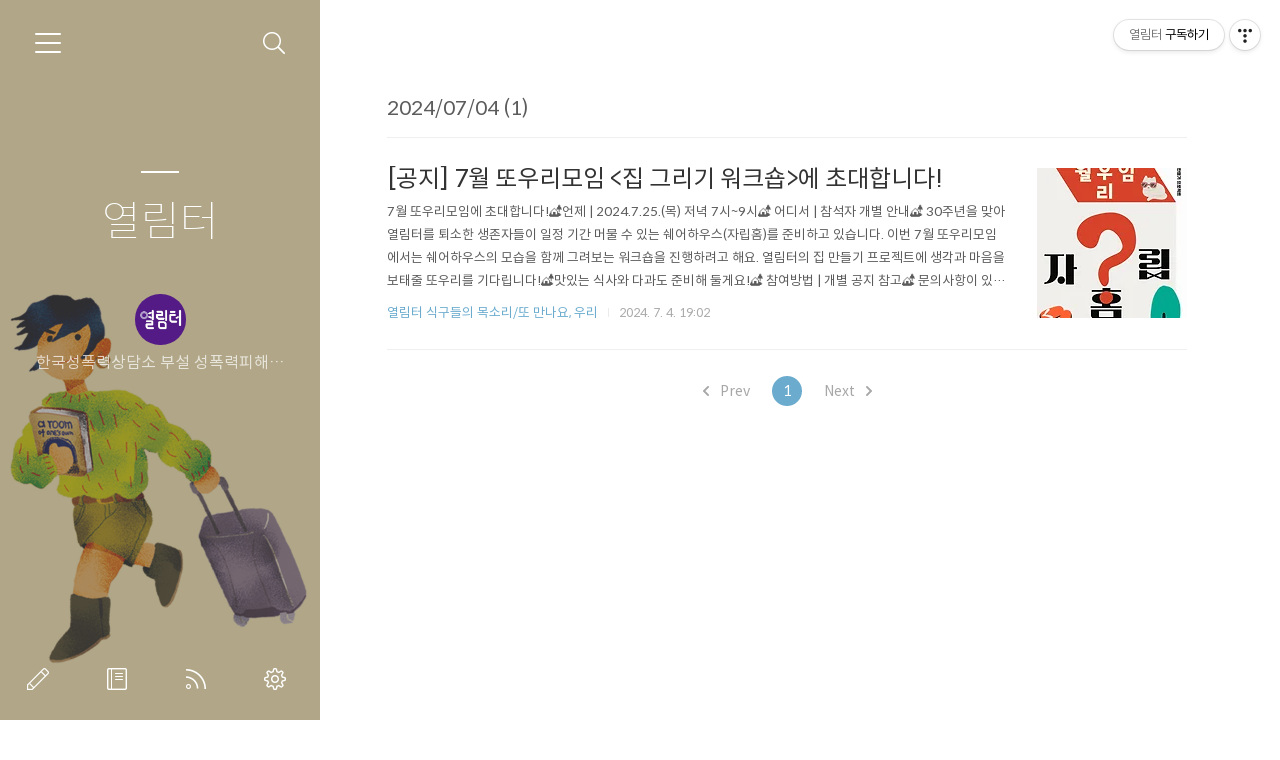

--- FILE ---
content_type: text/html;charset=UTF-8
request_url: http://yeolim.tistory.com/archive/20240704
body_size: 38467
content:
<!doctype html>
<html lang="ko">

                                                                <head>
                <script type="text/javascript">if (!window.T) { window.T = {} }
window.T.config = {"TOP_SSL_URL":"https://www.tistory.com","PREVIEW":false,"ROLE":"guest","PREV_PAGE":"","NEXT_PAGE":"","BLOG":{"id":195551,"name":"yeolim","title":"열림터","isDormancy":false,"nickName":"한국성폭력상담소 부설 성폭력피해자보호시설 열림터","status":"open","profileStatus":"normal"},"NEED_COMMENT_LOGIN":false,"COMMENT_LOGIN_CONFIRM_MESSAGE":"","LOGIN_URL":"https://www.tistory.com/auth/login/?redirectUrl=http://yeolim.tistory.com/archive/20240704","DEFAULT_URL":"https://yeolim.tistory.com","USER":{"name":null,"homepage":null,"id":0,"profileImage":null},"SUBSCRIPTION":{"status":"none","isConnected":false,"isPending":false,"isWait":false,"isProcessing":false,"isNone":true},"IS_LOGIN":false,"HAS_BLOG":false,"IS_SUPPORT":false,"IS_SCRAPABLE":false,"TOP_URL":"http://www.tistory.com","JOIN_URL":"https://www.tistory.com/member/join","PHASE":"prod","ROLE_GROUP":"visitor"};
window.T.entryInfo = null;
window.appInfo = {"domain":"tistory.com","topUrl":"https://www.tistory.com","loginUrl":"https://www.tistory.com/auth/login","logoutUrl":"https://www.tistory.com/auth/logout"};
window.initData = {};

window.TistoryBlog = {
    basePath: "",
    url: "https://yeolim.tistory.com",
    tistoryUrl: "https://yeolim.tistory.com",
    manageUrl: "https://yeolim.tistory.com/manage",
    token: "rIZgZH25hXQFHUAHJpaJdMsArg3ZMXSvaBZyv0xxJFOkcUiR6lzOV9wQ40+Ns4+M"
};
var servicePath = "";
var blogURL = "";</script>

                
                
                        <!-- BusinessLicenseInfo - START -->
        
            <link href="https://tistory1.daumcdn.net/tistory_admin/userblog/userblog-7c7a62cfef2026f12ec313f0ebcc6daafb4361d7/static/plugin/BusinessLicenseInfo/style.css" rel="stylesheet" type="text/css"/>

            <script>function switchFold(entryId) {
    var businessLayer = document.getElementById("businessInfoLayer_" + entryId);

    if (businessLayer) {
        if (businessLayer.className.indexOf("unfold_license") > 0) {
            businessLayer.className = "business_license_layer";
        } else {
            businessLayer.className = "business_license_layer unfold_license";
        }
    }
}
</script>

        
        <!-- BusinessLicenseInfo - END -->
<!-- System - START -->

<!-- System - END -->

        <!-- TistoryProfileLayer - START -->
        <link href="https://tistory1.daumcdn.net/tistory_admin/userblog/userblog-7c7a62cfef2026f12ec313f0ebcc6daafb4361d7/static/plugin/TistoryProfileLayer/style.css" rel="stylesheet" type="text/css"/>
<script type="text/javascript" src="https://tistory1.daumcdn.net/tistory_admin/userblog/userblog-7c7a62cfef2026f12ec313f0ebcc6daafb4361d7/static/plugin/TistoryProfileLayer/script.js"></script>

        <!-- TistoryProfileLayer - END -->

                
                <meta http-equiv="X-UA-Compatible" content="IE=Edge">
<meta name="format-detection" content="telephone=no">
<script src="//t1.daumcdn.net/tistory_admin/lib/jquery/jquery-3.5.1.min.js" integrity="sha256-9/aliU8dGd2tb6OSsuzixeV4y/faTqgFtohetphbbj0=" crossorigin="anonymous"></script>
<script type="text/javascript" src="//t1.daumcdn.net/tiara/js/v1/tiara-1.2.0.min.js"></script><meta name="referrer" content="always"/>
<meta name="google-adsense-platform-account" content="ca-host-pub-9691043933427338"/>
<meta name="google-adsense-platform-domain" content="tistory.com"/>
<meta name="description" content="성폭력피해생존자들의 안전한 생활과 치유회복을 위해 활동합니다. 모든 여성들을 위해 언제나 열려 있고, 모든 여성들이 새로운 삶의 지평을 열게 하는 터가 되고 싶습니다."/>

    <!-- BEGIN OPENGRAPH -->
    <meta property="og:type" content="website"/>
<meta property="og:url" content="https://yeolim.tistory.com"/>
<meta property="og:site_name" content="열림터"/>
<meta property="og:title" content="'2024/07/04 글 목록"/>
<meta property="og:description" content="성폭력피해생존자들의 안전한 생활과 치유회복을 위해 활동합니다. 모든 여성들을 위해 언제나 열려 있고, 모든 여성들이 새로운 삶의 지평을 열게 하는 터가 되고 싶습니다."/>
<meta property="og:image" content="https://img1.daumcdn.net/thumb/R800x0/?scode=mtistory2&fname=https%3A%2F%2Ftistory1.daumcdn.net%2Ftistory%2F195551%2Fattach%2F33a070870441476193b4a086b443f274"/>
<meta property="og:article:author" content="'한국성폭력상담소 부설 성폭력피해자보호시설 열림터'"/>
    <!-- END OPENGRAPH -->

    <!-- BEGIN TWITTERCARD -->
    <meta name="twitter:card" content="summary_large_image"/>
<meta name="twitter:site" content="@TISTORY"/>
<meta name="twitter:title" content="'2024/07/04 글 목록"/>
<meta name="twitter:description" content="성폭력피해생존자들의 안전한 생활과 치유회복을 위해 활동합니다. 모든 여성들을 위해 언제나 열려 있고, 모든 여성들이 새로운 삶의 지평을 열게 하는 터가 되고 싶습니다."/>
<meta property="twitter:image" content="https://img1.daumcdn.net/thumb/R800x0/?scode=mtistory2&fname=https%3A%2F%2Ftistory1.daumcdn.net%2Ftistory%2F195551%2Fattach%2F33a070870441476193b4a086b443f274"/>
    <!-- END TWITTERCARD -->
<script type="module" src="https://tistory1.daumcdn.net/tistory_admin/userblog/userblog-7c7a62cfef2026f12ec313f0ebcc6daafb4361d7/static/pc/dist/index.js" defer=""></script>
<script type="text/javascript" src="https://tistory1.daumcdn.net/tistory_admin/userblog/userblog-7c7a62cfef2026f12ec313f0ebcc6daafb4361d7/static/pc/dist/index-legacy.js" defer="" nomodule="true"></script>
<script type="text/javascript" src="https://tistory1.daumcdn.net/tistory_admin/userblog/userblog-7c7a62cfef2026f12ec313f0ebcc6daafb4361d7/static/pc/dist/polyfills-legacy.js" defer="" nomodule="true"></script>
<link rel="icon" sizes="any" href="https://t1.daumcdn.net/tistory_admin/favicon/tistory_favicon_32x32.ico"/>
<link rel="icon" type="image/svg+xml" href="https://t1.daumcdn.net/tistory_admin/top_v2/bi-tistory-favicon.svg"/>
<link rel="apple-touch-icon" href="https://t1.daumcdn.net/tistory_admin/top_v2/tistory-apple-touch-favicon.png"/>
<link rel="stylesheet" type="text/css" href="https://t1.daumcdn.net/tistory_admin/www/style/font.css"/>
<link rel="stylesheet" type="text/css" href="https://tistory1.daumcdn.net/tistory_admin/userblog/userblog-7c7a62cfef2026f12ec313f0ebcc6daafb4361d7/static/style/content.css"/>
<link rel="stylesheet" type="text/css" href="https://tistory1.daumcdn.net/tistory_admin/userblog/userblog-7c7a62cfef2026f12ec313f0ebcc6daafb4361d7/static/pc/dist/index.css"/>
<link rel="stylesheet" type="text/css" href="https://tistory1.daumcdn.net/tistory_admin/userblog/userblog-7c7a62cfef2026f12ec313f0ebcc6daafb4361d7/static/style/uselessPMargin.css"/>
<script type="text/javascript">(function() {
    var tjQuery = jQuery.noConflict(true);
    window.tjQuery = tjQuery;
    window.orgjQuery = window.jQuery; window.jQuery = tjQuery;
    window.jQuery = window.orgjQuery; delete window.orgjQuery;
})()</script>
<script type="text/javascript" src="https://tistory1.daumcdn.net/tistory_admin/userblog/userblog-7c7a62cfef2026f12ec313f0ebcc6daafb4361d7/static/script/base.js"></script>
<script type="text/javascript" src="//developers.kakao.com/sdk/js/kakao.min.js"></script>

                
  <meta charset="UTF-8">
  <meta name="viewport"
    content="user-scalable=no, initial-scale=1.0, maximum-scale=1.0, minimum-scale=1.0, width=device-width">
  <title>'2024/07/04 글 목록</title>
  <link rel="alternate" type="application/rss+xml" title="열림터" href="https://yeolim.tistory.com/rss" />

  <link rel="stylesheet" href="https://tistory1.daumcdn.net/tistory/0/Ray2/style.css">
  <link rel="stylesheet" href="https://tistory1.daumcdn.net/tistory/0/Ray2/images/font.css">
  <style>
    .wrap_sub {
      background-image: url('https://tistory1.daumcdn.net/tistory/195551/skinSetting/0846e79b1efe4c7ab93d130d55ebbcc1');
    }

    
  </style>

  <!--[if lt IE 9]>
	<script src="//t1.daumcdn.net/tistory_admin/lib/jquery/jquery-1.12.4.min.js"></script>
	<![endif]-->
  <!--[if gte IE 9]><!-->
  <script src="//t1.daumcdn.net/tistory_admin/lib/jquery/jquery-3.5.1.min.js"
    integrity="sha256-9/aliU8dGd2tb6OSsuzixeV4y/faTqgFtohetphbbj0=" crossorigin="anonymous"></script>
  <!--<![endif]-->

                
                
                <link rel="stylesheet" type="text/css" href="https://tistory1.daumcdn.net/tistory_admin/userblog/userblog-7c7a62cfef2026f12ec313f0ebcc6daafb4361d7/static/style/revenue.css"/>
<link rel="canonical" href="https://yeolim.tistory.com"/>

<!-- BEGIN STRUCTURED_DATA -->
<script type="application/ld+json">
    {"@context":"http://schema.org","@type":"WebSite","url":"/","potentialAction":{"@type":"SearchAction","target":"/search/{search_term_string}","query-input":"required name=search_term_string"}}
</script>
<!-- END STRUCTURED_DATA -->
<link rel="stylesheet" type="text/css" href="https://tistory1.daumcdn.net/tistory_admin/userblog/userblog-7c7a62cfef2026f12ec313f0ebcc6daafb4361d7/static/style/dialog.css"/>
<link rel="stylesheet" type="text/css" href="//t1.daumcdn.net/tistory_admin/www/style/top/font.css"/>
<link rel="stylesheet" type="text/css" href="https://tistory1.daumcdn.net/tistory_admin/userblog/userblog-7c7a62cfef2026f12ec313f0ebcc6daafb4361d7/static/style/postBtn.css"/>
<link rel="stylesheet" type="text/css" href="https://tistory1.daumcdn.net/tistory_admin/userblog/userblog-7c7a62cfef2026f12ec313f0ebcc6daafb4361d7/static/style/tistory.css"/>
<script type="text/javascript" src="https://tistory1.daumcdn.net/tistory_admin/userblog/userblog-7c7a62cfef2026f12ec313f0ebcc6daafb4361d7/static/script/common.js"></script>

                
                </head>

                                                <body id="tt-body-archive">
                
                
                
  

    <div id="dkIndex">
      <!--웹접근성용 바로가기 링크 모음-->
      <a href="#dkBody">본문 바로가기</a>
    </div>
    <div id="dkWrap" class="wrap_skin">
      <!-- 카테고리버튼 클릭시 'navi_on' 클래스 부여 -->
      <div id="dkHead" role="banner" class="area_head">
        <h1 class="screen_out">열림터</h1>
        <button type="button" class="btn_cate">
          <span class="ico_skin ico_cate">카테고리</span>
        </button>
        <div class="area_search ">
          <button type="button" class="btn_search">
            <span class="ico_skin ico_search">검색하기</span>
          </button>
          
            <form action="#" method="get" class="frm_search box_search" onsubmit="try {
    window.location.href = '/search' + '/' + looseURIEncode(document.getElementsByName('search')[0].value);
    document.getElementsByName('search')[0].value = '';
    return false;
} catch (e) {}">
              <fieldset>
                <legend class="screen_out">검색하기</legend>
                <label for="search" class="lab_search screen_out">블로그 내 검색</label>
                <input type="text" name="search" id="search" class="tf_search"
                  placeholder="Search" value="" data-value="">
                <span class="ico_skin ico_search"></span>
              </fieldset>
            </form>
          
        </div>
        <div class="area_profile">
          <div class="tit_post">
            <a href="/" class="link_post">열림터</a>
          </div>
          <span class="thumb_profile">
            <img src="https://tistory1.daumcdn.net/tistory/195551/attach/33a070870441476193b4a086b443f274" class="img_profile" alt="프로필사진">
          </span>
          <span class="txt_profile">한국성폭력상담소 부설 성폭력피해자보호시설 열림터</span>
        </div>
      </div>
      <hr class="hide">
      <div id="dkContent" class="cont_skin" role="main">
        <div id="cMain">
          <div id="mFeature" class="wrap_sub">
            <div class="cont_sub">
              <div class="inner_sub">
                <div class="area_sub">
                  <div role="navigation" class="area_navi">
                    <ul class="tt_category"><li class=""><a href="/category" class="link_tit"> 전체보기 <span class="c_cnt">(385)</span> </a>
  <ul class="category_list"><li class=""><a href="/category/%EC%97%B4%EB%A6%BC%ED%84%B0%EB%A5%BC%20%EC%86%8C%EA%B0%9C%ED%95%A9%EB%8B%88%EB%8B%A4" class="link_item"> 열림터를 소개합니다 <span class="c_cnt">(1)</span> </a></li>
<li class=""><a href="/category/%EC%82%AC%EB%8A%94%20%EC%9D%B4%EC%95%BC%EA%B8%B0" class="link_item"> 사는 이야기 <span class="c_cnt">(174)</span> </a>
  <ul class="sub_category_list"><li class=""><a href="/category/%EC%82%AC%EB%8A%94%20%EC%9D%B4%EC%95%BC%EA%B8%B0/%EC%97%B4%EB%A6%BC%ED%84%B0%EB%8A%94%20%EC%A7%80%EA%B8%88" class="link_sub_item"> 열림터는 지금 <span class="c_cnt">(33)</span> </a></li>
<li class=""><a href="/category/%EC%82%AC%EB%8A%94%20%EC%9D%B4%EC%95%BC%EA%B8%B0/%EC%97%B4%EB%A6%BC%ED%84%B0%20%EB%8B%A4%EC%9D%B4%EC%96%B4%EB%A6%AC" class="link_sub_item"> 열림터 다이어리 <span class="c_cnt">(80)</span> </a></li>
<li class=""><a href="/category/%EC%82%AC%EB%8A%94%20%EC%9D%B4%EC%95%BC%EA%B8%B0/%EC%88%99%EC%A7%81%20%EC%9D%BC%EA%B8%B0" class="link_sub_item"> 숙직 일기 <span class="c_cnt">(28)</span> </a></li>
</ul>
</li>
<li class=""><a href="/category/%EC%97%B4%EB%A6%BC%ED%84%B0%20%EC%8B%9D%EA%B5%AC%EB%93%A4%EC%9D%98%20%EB%AA%A9%EC%86%8C%EB%A6%AC" class="link_item"> 열림터 식구들의 목소리 <span class="c_cnt">(160)</span> </a>
  <ul class="sub_category_list"><li class=""><a href="/category/%EC%97%B4%EB%A6%BC%ED%84%B0%20%EC%8B%9D%EA%B5%AC%EB%93%A4%EC%9D%98%20%EB%AA%A9%EC%86%8C%EB%A6%AC/%EC%9E%90%EB%A6%BD%EC%9D%98%20%EA%B3%BC%EC%A0%95%EC%9D%84%20%27%ED%8F%B4%EC%A7%9D%21%27" class="link_sub_item"> 자립의 과정을 '폴짝!' <span class="c_cnt">(74)</span> </a></li>
<li class=""><a href="/category/%EC%97%B4%EB%A6%BC%ED%84%B0%20%EC%8B%9D%EA%B5%AC%EB%93%A4%EC%9D%98%20%EB%AA%A9%EC%86%8C%EB%A6%AC/%EB%98%90%20%EB%A7%8C%EB%82%98%EC%9A%94%2C%20%EC%9A%B0%EB%A6%AC" class="link_sub_item"> 또 만나요, 우리 <span class="c_cnt">(37)</span> </a></li>
<li class=""><a href="/category/%EC%97%B4%EB%A6%BC%ED%84%B0%20%EC%8B%9D%EA%B5%AC%EB%93%A4%EC%9D%98%20%EB%AA%A9%EC%86%8C%EB%A6%AC/%EB%82%98%EB%88%94%ED%84%B0%20%EC%9D%B4%EC%95%BC%EA%B8%B0" class="link_sub_item"> 나눔터 이야기 <span class="c_cnt">(10)</span> </a></li>
<li class=""><a href="/category/%EC%97%B4%EB%A6%BC%ED%84%B0%20%EC%8B%9D%EA%B5%AC%EB%93%A4%EC%9D%98%20%EB%AA%A9%EC%86%8C%EB%A6%AC/%EC%8B%9D%EA%B5%AC%EB%93%A4%EC%9D%98%20%EA%B0%90%EC%83%81" class="link_sub_item"> 식구들의 감상 <span class="c_cnt">(35)</span> </a></li>
</ul>
</li>
<li class=""><a href="/category/%EC%97%B4%EB%A6%BC%ED%84%B0%EA%B0%80%20%EB%A7%8C%EB%82%9C%20%EA%B3%A0%EB%AF%BC%EB%93%A4" class="link_item"> 열림터가 만난 고민들 <span class="c_cnt">(30)</span> </a></li>
<li class=""><a href="/category/%EC%B9%9C%EC%A1%B1%EC%84%B1%ED%8F%AD%EB%A0%A5%EC%9D%84%20%EB%A7%90%ED%95%9C%EB%8B%A4" class="link_item"> 친족성폭력을 말한다 <span class="c_cnt">(20)</span> </a></li>
</ul>
</li>
</ul>

                    <a href="https://yeolim.tistory.com/guestbook" class="link_guestbook">Guestbook</a>
                  </div>
                  <div class="wrap_etc">
                    <div class="col_aside left_side">
                      
                          <!-- 공지사항 -->
                          
                            <div class="box_aside">
                              <strong class="tit_aside">Notice</strong>
                              <ul class="list_board">
                                
                                  <li><a href="/notice/21" class="link_board">열림터 블로그는 업뎃중</a>
                                  </li>
                                
                              </ul>
                            </div>
                          
                        
                          <!-- 최근에 올라온 글 -->
                          <div class="box_aside">
                            <strong class="tit_aside">Recent Posts</strong>
                            <ul class="list_board">
                              
                            </ul>
                          </div>
                        
                          <!-- 최근에 달린 댓글 -->
                          <div class="box_aside">
                            <strong class="tit_aside">Recent Comments</strong>
                            <ul class="list_board">
                              
                            </ul>
                          </div>
                        
                          <!-- 링크 -->
                          <div class="box_aside">
                            <strong class="tit_aside">Link</strong>
                            <ul class="list_board">
                              
                                <li><a href="https://secure.donus.org/yeolimksvrc/pay/step1" class="link_board" target="_blank">👏후원으로 함께하기</a>
                                </li>
                              
                                <li><a href="http://www.sisters.or.kr/" class="link_board" target="_blank">한국성폭력상담소 홈페이지</a>
                                </li>
                              
                                <li><a href="https://stoprape.or.kr/" class="link_board" target="_blank">한국성폭력상담소 블로그</a>
                                </li>
                              
                            </ul>
                          </div>
                        
                    </div>


                    <div class="col_aside right_side">
                      
                          <!-- 달력 -->
                          <div class="box_aside box_calendar">
                            <table class="tt-calendar" cellpadding="0" cellspacing="1" style="width: 100%; table-layout: fixed">
  <caption class="cal_month"><a href="/archive/202406" title="1개월 앞의 달력을 보여줍니다.">«</a> &nbsp; <a href="/archive/202407" title="현재 달의 달력을 보여줍니다.">2024/07</a> &nbsp; <a href="/archive/202408" title="1개월 뒤의 달력을 보여줍니다.">»</a></caption>
  <thead>
    <tr>
      <th class="cal_week2">일</th>
      <th class="cal_week1">월</th>
      <th class="cal_week1">화</th>
      <th class="cal_week1">수</th>
      <th class="cal_week1">목</th>
      <th class="cal_week1">금</th>
      <th class="cal_week1">토</th>
    </tr>
  </thead>
  <tbody>
    <tr class="cal_week cal_current_week">
      <td class="cal_day1 cal_day2"> </td>
      <td class="cal_day cal_day3"><a href="/archive/20240701" class="cal_click">1</a></td>
      <td class="cal_day cal_day3">2</td>
      <td class="cal_day cal_day3">3</td>
      <td class="cal_day cal_day3"><a href="/archive/20240704" class="cal_click">4</a></td>
      <td class="cal_day cal_day3">5</td>
      <td class="cal_day cal_day3">6</td>
    </tr>
    <tr class="cal_week">
      <td class="cal_day cal_day3 cal_day_sunday">7</td>
      <td class="cal_day cal_day3">8</td>
      <td class="cal_day cal_day3">9</td>
      <td class="cal_day cal_day3">10</td>
      <td class="cal_day cal_day3">11</td>
      <td class="cal_day cal_day3">12</td>
      <td class="cal_day cal_day3">13</td>
    </tr>
    <tr class="cal_week">
      <td class="cal_day cal_day3 cal_day_sunday">14</td>
      <td class="cal_day cal_day3">15</td>
      <td class="cal_day cal_day3">16</td>
      <td class="cal_day cal_day3">17</td>
      <td class="cal_day cal_day3">18</td>
      <td class="cal_day cal_day3">19</td>
      <td class="cal_day cal_day3">20</td>
    </tr>
    <tr class="cal_week">
      <td class="cal_day cal_day3 cal_day_sunday">21</td>
      <td class="cal_day cal_day3">22</td>
      <td class="cal_day cal_day3">23</td>
      <td class="cal_day cal_day3">24</td>
      <td class="cal_day cal_day3">25</td>
      <td class="cal_day cal_day3">26</td>
      <td class="cal_day cal_day3">27</td>
    </tr>
    <tr class="cal_week">
      <td class="cal_day cal_day4 cal_day_sunday">28</td>
      <td class="cal_day cal_day3">29</td>
      <td class="cal_day cal_day3"><a href="/archive/20240730" class="cal_click">30</a></td>
      <td class="cal_day cal_day3">31</td>
      <td class="cal_day1 cal_day2"> </td>
      <td class="cal_day1 cal_day2"> </td>
      <td class="cal_day1 cal_day2"> </td>
    </tr>
  </tbody>
</table>
                          </div>
                        
                          <!-- 태그 클라우드 -->
                          <div class="box_aside box_tag">
                            <strong class="tit_aside">Tags</strong>
                            <ul class="list_tag">
                              
                                <li><a href="/tag/%EB%98%90%EC%9A%B0%EB%A6%AC%ED%8F%B4%EC%A7%9D%EA%B8%B0%EA%B8%88" class="link_tag cloud4">또우리폴짝기금</a>
                                </li>
                              
                                <li><a href="/tag/%EC%83%9D%EC%A1%B4%EC%9E%90" class="link_tag cloud4">생존자</a>
                                </li>
                              
                                <li><a href="/tag/%EC%89%BC%ED%84%B0%ED%87%B4%EC%86%8C%EC%9E%90" class="link_tag cloud4">쉼터퇴소자</a>
                                </li>
                              
                                <li><a href="/tag/%EB%98%90%EC%9A%B0%EB%A6%AC%EB%AA%A8%EC%9E%84" class="link_tag cloud4">또우리모임</a>
                                </li>
                              
                                <li><a href="/tag/%EC%B2%AD%EC%86%8C%EB%85%80" class="link_tag cloud4">청소녀</a>
                                </li>
                              
                                <li><a href="/tag/%EC%97%B4%EB%A6%BC%ED%84%B0" class="link_tag cloud1">열림터</a>
                                </li>
                              
                                <li><a href="/tag/%EC%97%B4%EB%A6%BC%ED%84%B0%EB%8B%A4%EC%9D%B4%EC%96%B4%EB%A6%AC" class="link_tag cloud4">열림터다이어리</a>
                                </li>
                              
                                <li><a href="/tag/%EB%B6%95%EB%B6%95" class="link_tag cloud4">붕붕</a>
                                </li>
                              
                                <li><a href="/tag/%EB%98%90%EC%9A%B0%EB%A6%AC" class="link_tag cloud4">또우리</a>
                                </li>
                              
                                <li><a href="/tag/%EC%84%B8%EA%B3%84%EC%97%AC%EC%84%B1%EC%89%BC%ED%84%B0%EB%8C%80%ED%9A%8C" class="link_tag cloud4">세계여성쉼터대회</a>
                                </li>
                              
                                <li><a href="/tag/%ED%95%9C%EA%B5%AD%EC%84%B1%ED%8F%AD%EB%A0%A5%EC%83%81%EB%8B%B4%EC%86%8C" class="link_tag cloud3">한국성폭력상담소</a>
                                </li>
                              
                                <li><a href="/tag/%ED%87%B4%EC%86%8C%EC%9E%90" class="link_tag cloud4">퇴소자</a>
                                </li>
                              
                                <li><a href="/tag/%EC%83%88%EB%82%A0%EC%9D%84%20%EC%97%AC%EB%8A%94%20%EC%89%BC%ED%84%B0" class="link_tag cloud4">새날을 여는 쉼터</a>
                                </li>
                              
                                <li><a href="/tag/%EC%84%B1%ED%8F%AD%EB%A0%A5%ED%94%BC%ED%95%B4%EC%9E%90%EC%89%BC%ED%84%B0" class="link_tag cloud4">성폭력피해자쉼터</a>
                                </li>
                              
                                <li><a href="/tag/%EA%B5%AD%EC%A0%9C%EC%BB%A8%ED%8D%BC%EB%9F%B0%EC%8A%A4" class="link_tag cloud4">국제컨퍼런스</a>
                                </li>
                              
                                <li><a href="/tag/%EC%84%B1%ED%8F%AD%EB%A0%A5" class="link_tag cloud4">성폭력</a>
                                </li>
                              
                                <li><a href="/tag/%EC%84%B1%ED%8F%AD%EB%A0%A5%ED%94%BC%ED%95%B4%EC%83%9D%EC%A1%B4%EC%9E%90" class="link_tag cloud4">성폭력피해생존자</a>
                                </li>
                              
                                <li><a href="/tag/%EC%9E%90%EB%A6%BD" class="link_tag cloud4">자립</a>
                                </li>
                              
                                <li><a href="/tag/%EC%84%B1%ED%8F%AD%EB%A0%A5%ED%94%BC%ED%95%B4%EC%9E%90" class="link_tag cloud4">성폭력피해자</a>
                                </li>
                              
                                <li><a href="/tag/%EC%89%BC%ED%84%B0%ED%87%B4%EC%86%8C%EC%9D%B8" class="link_tag cloud4">쉼터퇴소인</a>
                                </li>
                              
                                <li><a href="/tag/%EC%89%BC%ED%84%B0" class="link_tag cloud4">쉼터</a>
                                </li>
                              
                                <li><a href="/tag/%EC%BA%A0%ED%94%84" class="link_tag cloud4">캠프</a>
                                </li>
                              
                                <li><a href="/tag/%EC%86%8C%EC%8B%9D%EC%A7%80" class="link_tag cloud4">소식지</a>
                                </li>
                              
                                <li><a href="/tag/%EB%B3%B4%EB%A6%AC" class="link_tag cloud4">보리</a>
                                </li>
                              
                                <li><a href="/tag/%EC%84%B1%ED%8F%AD%EB%A0%A5%ED%94%BC%ED%95%B4%EC%9E%90%EB%B3%B4%ED%98%B8%EC%8B%9C%EC%84%A4" class="link_tag cloud3">성폭력피해자보호시설</a>
                                </li>
                              
                                <li><a href="/tag/%ED%95%91%EC%B2%B4" class="link_tag cloud4">핑체</a>
                                </li>
                              
                                <li><a href="/tag/%EC%B9%9C%EC%A1%B1%EC%84%B1%ED%8F%AD%EB%A0%A5" class="link_tag cloud4">친족성폭력</a>
                                </li>
                              
                                <li><a href="/tag/%EC%B9%9C%EC%A1%B1%EC%84%B1%ED%8F%AD%EB%A0%A5%20%ED%94%BC%ED%95%B4%EC%9E%90" class="link_tag cloud4">친족성폭력 피해자</a>
                                </li>
                              
                                <li><a href="/tag/%EC%95%84%EB%8F%99%EC%84%B1%ED%8F%AD%EB%A0%A5" class="link_tag cloud4">아동성폭력</a>
                                </li>
                              
                                <li><a href="/tag/%ED%8F%B4%EC%A7%9D%EA%B8%B0%EA%B8%88" class="link_tag cloud4">폴짝기금</a>
                                </li>
                              
                            </ul>
                            <a href="https://yeolim.tistory.com/tag" class="link_more">more</a>
                          </div>
                        
                          <!-- 글 보관함 -->
                          <div class="box_aside box_archive">
                            <strong class="tit_aside">Archives</strong>
                            <ul class="list_keep">
                              
                            </ul>
                          </div>
                        
                          <!-- 방문자수 -->
                          <div class="box_aside box_visitor">
                            <dl class="list_visitor">
                              <dt>Today</dt>
                              <dd></dd>
                            </dl>
                            <dl class="list_total">
                              <dt>Total</dt>
                              <dd></dd>
                            </dl>
                          </div>
                        
                    </div>
                  </div>
                </div>
              </div>
              <button type="button" class="ico_skin btn_close">닫기</button>

              <strong class="screen_out">관리 메뉴</strong>
              <ul class="list_control">
                <li><a href="https://yeolim.tistory.com/manage/entry/post" class="ico_skin link_write" title="글쓰기">글쓰기</a></li>
                <li><a href="https://yeolim.tistory.com/guestbook" class="ico_skin link_memo" title="방명록">방명록</a></li>
                <li><a href="https://yeolim.tistory.com/rss" class="ico_skin link_rss" title="RSS">RSS</a></li>
                <li><a href="https://yeolim.tistory.com/manage" class="ico_skin link_manage" title="관리">관리</a></li>
              </ul>
            </div>
          </div>

          <div id="mArticle" class="article_skin">

            
              <div class="list_title">
                <h2 id="dkBody" class="tit_skin"><span class="screen_out">목록</span><span
                    class="txt_title">2024/07/04 (1)</span></h2>
              </div>
            

            <div class="index_title">
              <h2 class="tit_skin"><span class="txt_title">열림터</span></h2>
            </div>

                
        
  
    <div class="list_content">
      
        <a href="/366" class="thumbnail_post"
          data-tiara-action-name="블로그글_클릭"
          data-tiara-action-kind="ClickContent"
          data-tiara-copy="[공지] 7월 또우리모임 &lt;집 그리기 워크숍&gt;에 초대합니다!"
          data-tiara-image="https://img1.daumcdn.net/thumb/R750x0/?scode=mtistory2&fname=https%3A%2F%2Fblog.kakaocdn.net%2Fdna%2FOKTH3%2FbtsInDn1jk4%2FAAAAAAAAAAAAAAAAAAAAAJrRJb831lovXVQg1RRe-RRYKVZpxtprhaP0Xvnha1RJ%2Fimg.jpg%3Fcredential%3DyqXZFxpELC7KVnFOS48ylbz2pIh7yKj8%26expires%3D1769871599%26allow_ip%3D%26allow_referer%3D%26signature%3Djh1cFFpQ9ir81cdiGLoPCp3RUAA%253D"
          data-tiara-click_url="https://yeolim.tistory.com//366"
          data-tiara-name="[공지] 7월 또우리모임 &lt;집 그리기 워크숍&gt;에 초대합니다!"
          data-tiara-provider="열림터"
          data-tiara-plink="/366"
          data-tiara-id="/366"
        ><img loading="lazy"
            src="//i1.daumcdn.net/thumb/C150x150.fwebp.q85/?fname=https%3A%2F%2Fblog.kakaocdn.net%2Fdna%2FOKTH3%2FbtsInDn1jk4%2FAAAAAAAAAAAAAAAAAAAAAJrRJb831lovXVQg1RRe-RRYKVZpxtprhaP0Xvnha1RJ%2Fimg.jpg%3Fcredential%3DyqXZFxpELC7KVnFOS48ylbz2pIh7yKj8%26expires%3D1769871599%26allow_ip%3D%26allow_referer%3D%26signature%3Djh1cFFpQ9ir81cdiGLoPCp3RUAA%253D"></a>
      
      <a href="/366" class="link_post"
        data-tiara-action-name="블로그글_클릭"
        data-tiara-action-kind="ClickContent"
        data-tiara-copy="[공지] 7월 또우리모임 &lt;집 그리기 워크숍&gt;에 초대합니다!"
        data-tiara-image="https://img1.daumcdn.net/thumb/R750x0/?scode=mtistory2&fname=https%3A%2F%2Fblog.kakaocdn.net%2Fdna%2FOKTH3%2FbtsInDn1jk4%2FAAAAAAAAAAAAAAAAAAAAAJrRJb831lovXVQg1RRe-RRYKVZpxtprhaP0Xvnha1RJ%2Fimg.jpg%3Fcredential%3DyqXZFxpELC7KVnFOS48ylbz2pIh7yKj8%26expires%3D1769871599%26allow_ip%3D%26allow_referer%3D%26signature%3Djh1cFFpQ9ir81cdiGLoPCp3RUAA%253D"
        data-tiara-click_url="https://yeolim.tistory.com//366"
        data-tiara-name="[공지] 7월 또우리모임 &lt;집 그리기 워크숍&gt;에 초대합니다!"
        data-tiara-provider="열림터"
        data-tiara-plink="/366"
        data-tiara-id="/366"
      >
        <strong class="tit_post ">[공지] 7월 또우리모임 &lt;집 그리기 워크숍&gt;에 초대합니다!</strong>
        <p class="txt_post">7월 또우리모임에 초대합니다!🏕언제 | 2024.7.25.(목) 저녁 7시~9시🏕 어디서 | 참석자 개별 안내🏕 30주년을 맞아 열림터를 퇴소한 생존자들이 일정 기간 머물 수 있는 쉐어하우스(자립홈)를 준비하고 있습니다. 이번 7월 또우리모임에서는 쉐어하우스의 모습을 함께 그려보는 워크숍을 진행하려고 해요. 열림터의 집 만들기 프로젝트에 생각과 마음을 보태줄 또우리를 기다립니다!🏕맛있는 식사와 다과도 준비해 둘게요!🏕 참여방법 | 개별 공지 참고🏕 문의사항이 있으면 열림터 카톡이나 문자 남겨주세요.</p>
      </a>
      <div class="detail_info">
        <a href="/category/%EC%97%B4%EB%A6%BC%ED%84%B0%20%EC%8B%9D%EA%B5%AC%EB%93%A4%EC%9D%98%20%EB%AA%A9%EC%86%8C%EB%A6%AC/%EB%98%90%20%EB%A7%8C%EB%82%98%EC%9A%94%2C%20%EC%9A%B0%EB%A6%AC" class="link_cate">열림터 식구들의 목소리/또 만나요, 우리</a>
        <span class="txt_bar"></span>
        <span class="txt_date">2024. 7. 4. 19:02</span>
      </div>
    </div>
  


  

        
    

            

            

            

            

            

            
              <div class="area_paging">
                <span class="inner_paging">
                  <a  class="btn_prev no-more-prev">
                    <span class="ico_skin ico_prev">
                      <span class="screen_out">
                        이전
                      </span>
                    </span>
                    Prev
                  </a>
                  
                    <a href="/archive/20240704?page=1" class="link_page"><span class="selected">1</span></a>
                  
                  <a  class="btn_next no-more-next">
                    Next
                    <span class="ico_skin ico_next">
                      <span class="screen_out">
                        다음
                      </span>
                    </span>
                  </a>
                </span>
              </div>
            
          </div>
        </div>
      </div>
      <hr class="hide">
      <div id="dkFoot" role="contentinfo" class="area_foot">
        <small class="info_copyright">
          Blog is powered by
          <a href="http://www.kakaocorp.com" class="emph_t" target="_blank">kakao</a> / Designed by
          <a href="http://www.tistory.com" class="emph_t" target="_blank">Tistory</a>
        </small>
      </div>
    </div>


  
  <script src="https://tistory1.daumcdn.net/tistory/0/Ray2/images/script.js"></script>
<div class="#menubar menu_toolbar ">
  <h2 class="screen_out">티스토리툴바</h2>
<div class="btn_tool btn_tool_type1" id="menubar_wrapper" data-tistory-react-app="Menubar"></div><div class="btn_tool"><button class="btn_menu_toolbar btn_subscription  #subscribe" data-blog-id="195551" data-url="https://yeolim.tistory.com" data-device="web_pc"><strong class="txt_tool_id">열림터</strong><em class="txt_state">구독하기</em><span class="img_common_tistory ico_check_type1"></span></button></div></div>
<div class="layer_tooltip">
  <div class="inner_layer_tooltip">
    <p class="desc_g"></p>
  </div>
</div>
<div id="editEntry" style="position:absolute;width:1px;height:1px;left:-100px;top:-100px"></div>


                        <!-- CallBack - START -->
        <script>                    (function () { 
                        var blogTitle = '열림터';
                        
                        (function () {
    function isShortContents () {
        return window.getSelection().toString().length < 30;
    }
    function isCommentLink (elementID) {
        return elementID === 'commentLinkClipboardInput'
    }

    function copyWithSource (event) {
        if (isShortContents() || isCommentLink(event.target.id)) {
            return;
        }
        var range = window.getSelection().getRangeAt(0);
        var contents = range.cloneContents();
        var temp = document.createElement('div');

        temp.appendChild(contents);

        var url = document.location.href;
        var decodedUrl = decodeURI(url);
        var postfix = ' [' + blogTitle + ':티스토리]';

        event.clipboardData.setData('text/plain', temp.innerText + '\n출처: ' + decodedUrl + postfix);
        event.clipboardData.setData('text/html', '<pre data-ke-type="codeblock">' + temp.innerHTML + '</pre>' + '출처: <a href="' + url + '">' + decodedUrl + '</a>' + postfix);
        event.preventDefault();
    }

    document.addEventListener('copy', copyWithSource);
})()

                    })()</script>

        <!-- CallBack - END -->

<!-- RainbowLink - START -->
<script type="text/javascript" src="https://tistory1.daumcdn.net/tistory_admin/userblog/userblog-7c7a62cfef2026f12ec313f0ebcc6daafb4361d7/static/plugin/RainbowLink/script.js"></script>

<!-- RainbowLink - END -->

                
                <div style="margin:0; padding:0; border:none; background:none; float:none; clear:none; z-index:0"></div>
<script type="text/javascript" src="https://tistory1.daumcdn.net/tistory_admin/userblog/userblog-7c7a62cfef2026f12ec313f0ebcc6daafb4361d7/static/script/common.js"></script>
<script type="text/javascript">window.roosevelt_params_queue = window.roosevelt_params_queue || [{channel_id: 'dk', channel_label: '{tistory}'}]</script>
<script type="text/javascript" src="//t1.daumcdn.net/midas/rt/dk_bt/roosevelt_dk_bt.js" async="async"></script>

                
                <script>window.tiara = {"svcDomain":"user.tistory.com","section":"기타","trackPage":"글뷰_보기","page":"글뷰","key":"195551","customProps":{"userId":"0","blogId":"195551","entryId":"null","role":"guest","trackPage":"글뷰_보기","filterTarget":false},"entry":null,"kakaoAppKey":"3e6ddd834b023f24221217e370daed18","appUserId":"null","thirdProvideAgree":null}</script>
<script type="module" src="https://t1.daumcdn.net/tistory_admin/frontend/tiara/v1.0.6/index.js"></script>
<script src="https://t1.daumcdn.net/tistory_admin/frontend/tiara/v1.0.6/polyfills-legacy.js" nomodule="true" defer="true"></script>
<script src="https://t1.daumcdn.net/tistory_admin/frontend/tiara/v1.0.6/index-legacy.js" nomodule="true" defer="true"></script>

                </body>

</html>